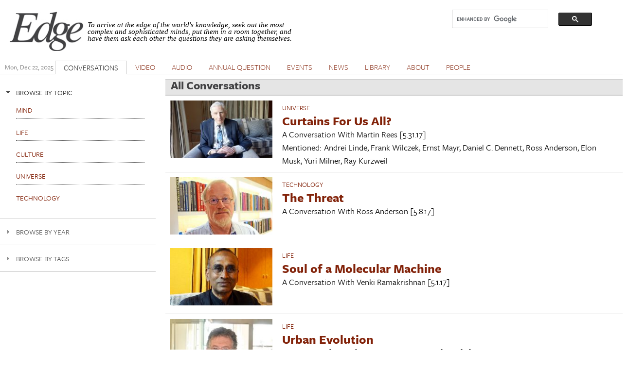

--- FILE ---
content_type: text/css
request_url: https://www.edge.org/sites/all/themes/edge_adaptive/css/print.css?rzwfpz
body_size: 1187
content:

/*
 * @file
 * Print Styles
 */

.print-only {display:block;}

.header-copyright {
	font-size:10px;
	padding-bottom:5px;
}

.url-date {
	clear:both;
	font-size:10px;
	width:100%;
}

body {
  width: 5.5in !important;
  text-align:center!important;
  margin:auto!important;
  padding: 0 !important;
  line-height: 1.4;
  word-spacing: 1.1pt;
  letter-spacing: 0.2pt;
  color: black;
  background: none;
  font-size: 10pt;
}

/*
 * Links
 */
a {
  background: transparent;
  font-weight: 700;
  text-decoration: underline;
  color: #0000ee;
}
.print-links,
.print-footnote{
  font-size:8pt;
}

/*
 * Strip background from likely candidates
 */
div[id*="wrapper"],
[class*="title"],
[class*="inner"],
header,
footer,
#branding,
#container,
#columns,
.columns-inner,
#content-column,
.content-inner,
.region,
.region-header,
.region-content,
.article,
.article-title,
.article-content,
.comment,
.comment-title,
.comment-content,
.block,
.block-inner,
.block-title,
.block-content,
table,
table * {
  background: none !important;
}

/*
 * Hide various bits of the page
 */
.region-leaderboard,
.audio-block,
#breadcrumb,
.nav,
.field-type-taxonomy-term-reference,
ul.links,
.feed-icon,
.poll .bar,
.poll .foreground,
.comment-form,
#comment-form,
.book-navigation,
.tabs,
.action-links,
.pager,
.messages,
.help,
#block-search-form,
#header .social-media-links,
#header #___gcse_0,
.view-video-display {
  display: none!important;
}

/*
 * Layout
 */
.container  {
	text-align:left!important;
}

#header {
  margin-bottom: 20px;
  padding-bottom: 10px;
  min-width:0 !important;
  display:block !important;
  width:100% !important;
  border-top:1px solid #ccc;
  border-bottom:1px solid #ccc;
}

#branding {
    float:left;
	width:30%!important;
}

#logo {
	margin:1em 0;
}

#logo img {
  padding: 0 10px 0 0;
  margin: 0 !important;
  float: left !important;
}

#header .region-header {
    float:left;
	font-size: 11pt;
	width:70%!important;
}

.print-logo {
    float:left;
}

#main-content,
#content {
  display: block !important;
  margin:0!important;
  width:100% !important;
  font-family: "Times New Roman", Times, serif !important;
}

#content p {
  display: block !important;
  font-family: "Times New Roman", Times, serif !important;
}

/*
 * HTML elements
 */
div.views-field-field-category,
.views-field-field-byline {
  text-transform: uppercase;
  font-family: "freight-sans-pro",sans-serif;
  font-size: 0.8em;
  font-weight: 300!important;
  display: inline-block !important;
  line-height: 1em;
}

div.views-field-field-category a,
.member-name a {
	text-decoration:none;
	color:#000;
	font-weight: 300!important;
}

h1,
h2,
h3,
h4,
h5,
h6 {
  font-family: "freight-sans-pro",sans-serif;
  color: #333333;
  margin: 0;
  padding: 0;
  line-height: 1;
}

h1 {
  font-size: 2.2em;
  font-weight: bold !important;
}

h2 {
  font-size: 13pt;
}

h3 {
  font-size: 12pt;
}

h4,
h5,
h6 {
  font-size: 11pt;
}

h1 a,
h2 a,
h3 a,
h4 a,
h5 a,
h6 a,
#site-name a,
#site-slogan {
  text-decoration: none !important;
  color: #333333;
}

hgroup a:link, hgroup a:visited {
  text-decoration: none;
}

#page-title {
  display:none;
}

pre,
code,
tt,
samp,
kbd,
var {
  font-size: 10pt;

}

blockquote {
  margin: 20px;
  padding: 10px;
  font-size: 10pt;
  font-style: italic;
  background: #eeeeee;
}

hr {
  background-color: #666666;
}

/*
 * Images
 */
img {
  float: left;
  margin: 4px 20px 10px 0;
  page-break-inside: avoid;
  max-width:100%!important;
  height: 100% !important;
  display: block;
}

a img {
  border: none;
  font-weight:300;
}

/*
 * Tables
 */
table {
  margin: 1px;
  text-align: left;
}

th {
  border-bottom: 0px solid #333333;
  font-weight: 700;
}

td {
  border-bottom: 0px solid #333333;
}

th,
td {
  padding: 4px 10px 4px 0;
}

tfoot {
  font-style: italic;
}

caption {
  margin-bottom: 10px;
  text-align: left;
}

thead {
  display: table-header-group;
}

tr {
  page-break-inside: avoid;
}

/*
 * Forms
 */
form {
  margin-bottom: 10px;
}

/*
 * Poll module
 */
.poll .text,
.poll .percent,
.poll .total {
  text-align: left;
}
.poll form {
  margin-bottom: 0;
}

/*
 * Articles
 */
.node,
.comment {
  margin-bottom: 20px;
  overflow: hidden;
  page-break-inside: avoid;
}

.submitted {
  color: #666666;
  text-decoration: none;
  font-size: 9pt;
  font-weight: 400;
  margin: 0;
  padding: 0;
}
.submitted a {
  color: #666666;
  text-decoration: none;
  font-size: 9pt;
  font-weight: 400;
  margin: 0;
  padding: 0;
}

/*
 * Sidebar
 */
#content-column,
.content-column,
div.sidebar {
  float: none;
  clear: both;
}

div.sidebar {
  padding-top:25px;
  padding-bottom:10px;
  border-top:1px solid #ccc;
}

.sidebar .block {
  margin: 0;
  margin-top: 10px;
  border-bottom: 1px solid #ccc;
  padding-bottom: 10px;
}

/*
 * Footer
 */

#footer {
	padding-top:10px;
}

#footer,
#footer ul li {
	text-align:left;
}

#footer .edge-footer ul {
  list-style: none;
  margin: 0;
  padding: 0;
}

#footer .edge-footer li {
  padding: 0 2.6em 0 0;
}

#footer .edge-footer li a {
	color:#000;
	text-decoration:none;
	font-weight:400;
}

#Footer2 ul li {display:none;}

#Footer2 ul li:first-child {display:block;}


--- FILE ---
content_type: text/css
request_url: https://www.edge.org/sites/all/themes/edge_adaptive/css/edge.mailchimpform.css?rzwfpz
body_size: 1006
content:
#mailchimp-signup-subscribe-block-subscribers-mail-form .mailchimp-newsletter-mergefields .form-item input{width:100%;}
#mailchimp-signup-subscribe-block-subscribers-mail-form .mailchimp-newsletter-mergefields .form-item label{font-size:0.86em;line-height:1.4em;}
.page-newsletter-subscribe  #mailchimp-signup-subscribe-page-subscribers-mail-form  .mailchimp-newsletter-mergefields .form-item input{width:38%;}
.page-newsletter-subscribe #mailchimp-signup-subscribe-block-subscribers-mail-form .mailchimp-newsletter-mergefields .form-item label{font-size:0.86em;line-height:1.4em;}

@media screen and (max-width:480px)
{
.page-newsletter-subscribe #mailchimp-signup-subscribe-page-subscribers-mail-form .mailchimp-newsletter-mergefields .form-item input{width:100%;}
}

/*------popup css -----*/

.button:hover {
  background: #06D85F;
}

.overlay {
  position: absolute;
  top: 0;
  bottom: 0;
  left: 0;
  right: 0;
  background: rgba(170, 170, 170, 0.3);
  transition: opacity 500ms;
  visibility: hidden;
  opacity: 0;
}
.overlay:target {
  visibility: visible;
  opacity: 1;
}

.popup {
      margin: 40px auto;
    padding: .7em 1.2em;
    background: #fff;
    border-radius: 4px;
    width: 350px;
    position: relative;
    z-index: 9999;
   
    border: 1px solid #aaa;
}

.popup h2 {
  margin-top: 0;
  color: #333;
  font-family: Tahoma, Arial, sans-serif;
  font-size: 18px; font-weight: normal;
}
.popup .close {
  position: absolute;
  top: 20px;
  right: 30px;
  transition: all 200ms;
  font-size: 30px;
  font-weight: bold;
  text-decoration: none;
  color: #333 !important;
  opacity:0.8;
}
.popup .close:hover {
  color: #06D85F;
}
.popup .content {
 /* max-height: 30%;
  overflow: auto;*/
}
#header .social-media-links .content div.popup,#header .social-media-links .content div.popup div{
  display:block;
  float:none;
  margin-right:auto;

}
#header .social-media-links .content #popup1.overlay
{
position:fixed;
z-index: 9999;
}
#header .social-media-links .content #popup1.overlay .popup h2,#header .social-media-links .content #popup1 .overlay .popup p{
font-size:1em;
}#header .social-media-links .content #popup1.overlay .popup h2{font-weight:bold!important;    margin-bottom: 15px;color:#666}
#header .social-media-links .content #popup1.overlay .popup .content #mc-embedded-subscribe-form h2,#header .social-media-links .content #popup1 .overlay .popup .content #mc-embedded-subscribe-form label{
font-size:1em;
}
 #mc_embed_signup #mc-embedded-subscribe-form .button,.form-checkboxes .form-item, .form-submit{    font-family: Verdana,Arial,sans-serif;
    font-size: 1em;
    border: none;
    background: rgb(130,34,9);
    color: #fff;
    padding: 0px 11px 6px 8px;
    height: 24px;
    letter-spacing: 0.5px;
    font-weight: 100;
    margin-right: 5px;
    border-radius: 0;
    line-height: 24px;}
#header .social-media-links .content #popup1.overlay .popup .content p span,#block-mailchimp-signup-subscribers-mail p span,#content.region  .contextual-links-region p span{color:#990000;font-weight:700;}
#mc_embed_signup #mc-embedded-subscribe-form .mc-field-group input{padding:2px 0;font-family: Verdana,Arial,sans-serif;
    font-size: 1em;line-height:normal}
#mc_embed_signup #mc-embedded-subscribe-form h2{margin:0;}
#header .social-media-links .content #popup1.overlay .popup p{margin:0;margin:10px 0;line-height:22px;}
#mc-embedded-subscribe-form #mce-success-response{padding: 0;    margin:0;     margin: 0 0 13px 0;}
#header .social-media-links .content #popup1.overlay .popup a.close{text-indent: -9999px;background: url('../images/close_new.png')no-repeat;width: 25px;height: 24px;display: inline-block;overflow: hidden;right: 7px;top: 11px;opacity:1;transition:none;}
#header .social-media-links .content #popup1.overlay .popup a.close:hover{background: url('../images/close_new_hover.png') no-repeat;}
#mc_embed_signup #mc-embedded-subscribe-form{padding:17px 0 0px 0;}
#mc_embed_signup .mc-field-group label span{font-weight:600;color:#c00;font-size:1em}
#contact-form  .box{line-height:20px}
#mc_embed_signup #mc-embedded-subscribe-form .button:hover{background-color:#BC9182}
#content.region  .contextual-links-region p{font-size: 0.95em;
    line-height: 1.5em;
    font-weight: 400 !important;}
.form-checkboxes .form-item, .form-submit{line-height:23px;}
#block-mailchimp-signup-subscribers-mail .content  a.unsubscribe,.mailchimp_unsub a.unsubscribe,#main_unsub a.unsubscribe,#header .social-media-links #contact-form  .pop_up_unsub a.unsubscribe{
background: none repeat scroll 0 0 rgb(130, 34, 9);
    border: medium none;
    border-radius: 0;
    color: #fff;
    font-family: Verdana,Arial,sans-serif;
    font-size: 1em;
    font-weight: 100;
    height: 24px;
    letter-spacing: 0.5px;
    line-height: 28px;
    margin-right: 5px;
    padding: 0 11px 6px 8px;
}
#header .social-media-links #contact-form  .pop_up_unsub a.unsubscribe{float:left;height:19px;font-size:14px;line-height:23px;text-decoration:none}
#header .social-media-links #contact-form  .pop_up_unsub a.unsubscribe:hover,.mailchimp_unsub a.unsubscribe:hover,#main_unsub a:hover,#main_unsub a:hover{background:#bc9182!important}
#header .social-media-links #contact-form  .pop_up_unsub{padding-bottom:27px}
.mailchimp_unsub a.unsubscribe{   float: left;
    height: 19px;
    line-height: 25px;
    margin-bottom: 20px;
    text-decoration: none;}
#block-mailchimp-signup-subscribers-mail .content span.ext{display:none;}
#popup1 .popup{height:500px;overflow:auto}
#main_unsub a{display: inline-block;
    float: none;
    height: 19px !important;
    line-height: 24px !important;
    margin-bottom: 20px !important;
    text-decoration: none;}

#mc-embedded-subscribe-form #mc_embed_signup_scroll label{font-size:0.86em}
@media screen and (max-width:1369px)
{
/* .popup{width:380px;} */
}
@media screen and (max-width:1200px)
{
/* .popup{width:380px;} */
}